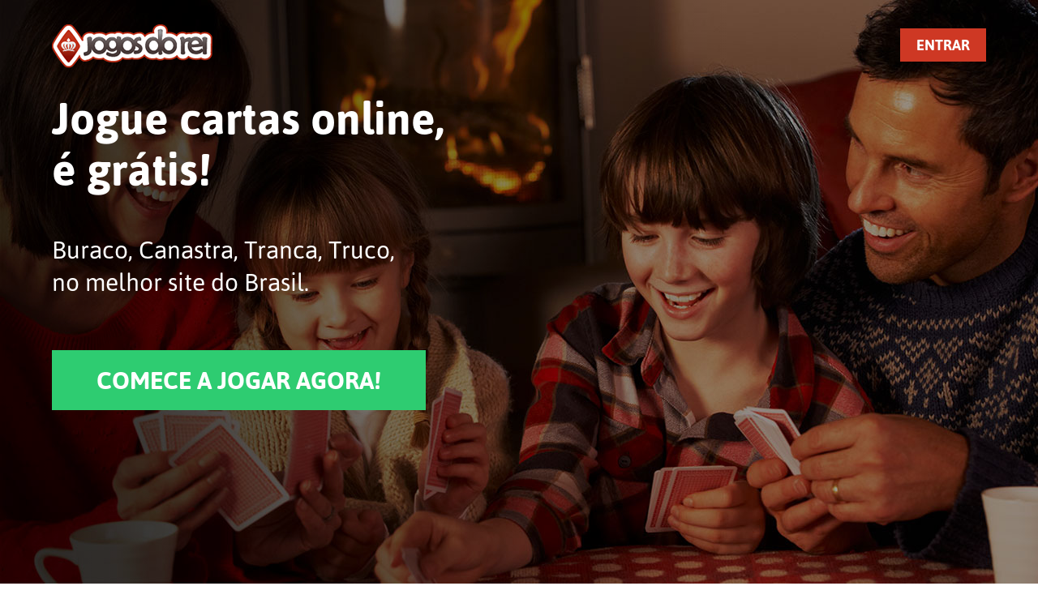

--- FILE ---
content_type: text/html; charset=UTF-8
request_url: https://www.jogosdorei.com.br/search?updated-max=2013-09-23T12:38:00-03:00&max-results=7&reverse-paginate=true&start=49&by-date=false
body_size: 35156
content:
<!DOCTYPE html>
<html lang="pt-br"><head>
    <meta charset="UTF-8">
    <meta name="keywords" content="jogos de cartas, buraco aberto, buraco fechado, tranca, truco, torneio de buraco, buraco online, canastra grátis, canastra online, buraco grátis, buraco online grátis, jogos online.">
    <meta name="description" content="Jogue Buraco, Canastra, Tranca, Truco - Online com seus Amigos! Divirta-se e vire o mestre do carteado!">
    <meta property="og:title" content="Comece a Jogar Buraco Online Agora"/>
    <meta property="og:url" content="https://www.jogosdorei.com.br/"/>
    <meta property="og:description" content="Buraco é um jogo de cartas para 2 ou 4 jogadores que é muito popular no Brasil. Também é conhecido como Canastra em algumas regiões e é jogado por pessoas de todas as idades. Cada jogador recebe 11 cartas e existem 2 mortos com 11 cartas cada um. O Jogo de buraco não tem curingão nem trincas e é necessária uma canastra limpa para bater. A carta número 2 funciona como curinga neste jogo e pode servir como substituto de qualquer carta, inclusive de outro naipe. O objetivo é formar jogos (sequências de 3 ou mais cartas) e canastras (sequência de 7 ou mais cartas) para ganhar pontos. Vence quem fizer mais pontos. Jogue Buraco Online Agora! É Grátis.">
    <meta property="og:image" content="https://www.jogosdorei.com.br/images/baralho-online/jogar-buraco-online.jpg"/>
    <meta property="fb:app_id" content="342772672458555"/>
    <meta property="og:locale" content="pt_BR"/>
    <meta name=viewport content="width=device-width, initial-scale=1">
    <meta name="apple-itunes-app" content="app-id=892863874, app-argument=IOS-mobile-buraco">
    <meta name="msvalidate.01" content="5627EA35E46F9A6E9849526975942640"/>
    <meta name="robots" content="index,follow">
    <link rel="canonical" href="https://www.jogosdorei.com.br/"/>
    <link rel="shortcut icon" href="/favicon.ico" type="image/x-icon"/>
    <title>Jogos do Rei - Jogue cartas online grátis, buraco, tranca e truco</title>
    <!-- Google Tag Manager -->
<script>(function (w, d, s, l, i) {
        w[l] = w[l] || [];
        w[l].push({
            'gtm.start':
                new Date().getTime(), event: 'gtm.js'
        });
        var f = d.getElementsByTagName(s)[0],
            j = d.createElement(s), dl = l != 'dataLayer' ? '&l=' + l : '';
        j.async = true;
        j.src =
            'https://www.googletagmanager.com/gtm.js?id=' + i + dl;
        f.parentNode.insertBefore(j, f);
    })(window, document, 'script', 'dataLayer', 'GTM-K2VWJVT');</script>
<!-- End Google Tag Manager -->





        <!-- Google Analytics -->
    <script>
        (function (i, s, o, g, r, a, m) {
            i['GoogleAnalyticsObject'] = r;
            i[r] = i[r] || function () {
                (i[r].q = i[r].q || []).push(arguments)
            }, i[r].l = 1 * new Date();
            a = s.createElement(o),
                m = s.getElementsByTagName(o)[0];
            a.async = 1;
            a.src = g;
            m.parentNode.insertBefore(a, m)
        })(window, document, 'script', '//www.google-analytics.com/analytics.js', 'ga');

        ga('create', 'UA-17623296-1');        ga('set', 'anonymizeIp', true);
        ga('send', 'pageview');
    </script>
    <!-- End Google Analytics -->

    <!-- Facebook Pixel Code -->
    <script>
        !function (f, b, e, v, n, t, s) {
            if (f.fbq) return;
            n = f.fbq = function () {
                n.callMethod ?
                    n.callMethod.apply(n, arguments) : n.queue.push(arguments)
            };
            if (!f._fbq) f._fbq = n;
            n.push = n;
            n.loaded = !0;
            n.version = '2.0';
            n.queue = [];
            t = b.createElement(e);
            t.async = !0;
            t.src = v;
            s = b.getElementsByTagName(e)[0];
            s.parentNode.insertBefore(t, s)
        }(window,
            document, 'script', 'https://connect.facebook.net/en_US/fbevents.js');

        fbq('init', '902048789819552');
        fbq('track', "PageView");</script>
    <noscript><img height="1" width="1" style="display:none"
                   src="https://www.facebook.com/tr?id=902048789819552&ev=PageView&noscript=1"
        /></noscript>
    <!-- End Facebook Pixel Code -->

    <!-- Bing Code -->
    <script>(function (w, d, t, r, u) {
            var f, n, i;
            w[u] = w[u] || [], f = function () {
                var o = {ti: "4011558"};
                o.q = w[u], w[u] = new UET(o), w[u].push("pageLoad")
            }, n = d.createElement(t), n.src = r, n.async = 1, n.onload = n.onreadystatechange = function () {
                var s = this.readyState;
                s && s !== "loaded" && s !== "complete" || (f(), n.onload = n.onreadystatechange = null)
            }, i = d.getElementsByTagName(t)[0], i.parentNode.insertBefore(n, i)
        })(window, document, "script", "//bat.bing.com/bat.js", "uetq");</script>

    <!-- Hotjar -->
    <!-- <script>
        (function(h,o,t,j,a,r){
            h.hj=h.hj||function(){(h.hj.q=h.hj.q||[]).push(arguments)};
            h._hjSettings={hjid:102582,hjsv:5};
            a=o.getElementsByTagName('head')[0];
            r=o.createElement('script');r.async=1;
            r.src=t+h._hjSettings.hjid+j+h._hjSettings.hjsv;
            a.appendChild(r);
        })(window,document,'//static.hotjar.com/c/hotjar-','.js?sv=');
    </script>-->
</head>
<body>
<!-- Google Tag Manager (noscript) -->
<noscript>
    <iframe src="https://www.googletagmanager.com/ns.html?id=GTM-K2VWJVT"
            height="0" width="0" style="display:none;visibility:hidden"></iframe>
</noscript>
<!-- End Google Tag Manager (noscript) -->

<div id="screenContainer">
    <div id="screenArea" class="bg3">
        <div class="gradient"></div>
        <a href="https://www.jogosdorei.com.br" id="logoKingBR"></a>
        <a class="btnEntrar" href="https://www.jogosdorei.com.br/entrar/?lgnI=1">ENTRAR</a>
        <h1>Jogue cartas online,<br/> é grátis!</h1>
        <h2>Buraco, Canastra, Tranca, Truco,<br/>no melhor site do Brasil.</h2>
        <a href="https://www.jogosdorei.com.br/cadastro.php?bgr=3" id="btnJogar">COMECE A JOGAR AGORA!</a>
    </div>
</div>
<div>
    <div class="downContainer">
                    <p class="sectionTitle">No Jogos do Rei você terá...</p>
            <div class="sectionTitleSpacer"></div>
                <div class="threeSectionDiv">
            <img src="/images/v3/img_batepapo.png" alt="Bate-Papo" width="174" height="174"/>
            <h3>Bate-Papo</h3>
            <p>Você pode falar com seus amigos, debater estratégias e propor novos desafios!</p>
        </div>
        <div class="threeSectionDiv">
            <img src="/images/v3/img_torneios.png" alt="Torneios" width="174" height="174"/>
            <h3>Torneios</h3>
            <p>Garanta suas medalhas e troféus exclusivos participando dos torneios!<br/>&nbsp;</p>
        </div>
        <div class="threeSectionDiv">
            <img src="/images/v3/img_liga.png" alt="Ligas" width="175" height="174"/>
            <h3>Ligas</h3>
            <p>Ganhe partidas e suba no ranking, mostre para todos que você é o campeão!</p>
        </div>
    </div>
</div>
<div class="greySection">
    <div class="downContainer">
        <div id="pricesSection">
            <p id="pricesTitle"><span>Jogue BURACO E TRANCA</span> no Jogos do Rei!<br/><span>É rápido, fácil</span> e você começa a <span>jogar agora mesmo!</span></p>
            <div class="sectionTitleSpacer" style="background-color:#E7E7E7"></div>
                            <table class="buyTable">
                    <tr class="bigTr">
                        <td></td>
                        <td>Básico</td><td>Vip</td><td>Pro</td>                    </tr>
                    <tr class="biggerAmend">
                        <td>Preço</td>
                        <td class="bigger">19.97</td><td class="bigger">24.97</td><td class="bigger">29.97</td>                    </tr>
                    <tr><td>Treinar com Robôs</td><td>---</td><td><img src="/images/v3/marker.png" width="21" height="16" alt="Sim"/></td><td><img src="/images/v3/marker.png" width="21" height="16" alt="Sim"/></td></tr><tr><td>Liga e Torneios do Rei</td><td>---</td><td><img src="/images/v3/marker.png" width="21" height="16" alt="Sim"/></td><td><img src="/images/v3/marker.png" width="21" height="16" alt="Sim"/></td></tr><tr><td>Emoticons no Bate-papo</td><td>---</td><td>---</td><td><img src="/images/v3/marker.png" width="21" height="16" alt="Sim"/></td></tr><tr><td>1000 Moedas Grátis</td><td>---</td><td>---</td><td><img src="/images/v3/marker.png" width="21" height="16" alt="Sim"/></td></tr><tr><td>Cancele quando quiser</td><td><img src="/images/v3/marker.png" width="21" height="16" alt="Sim"/></td><td><img src="/images/v3/marker.png" width="21" height="16" alt="Sim"/></td><td><img src="/images/v3/marker.png" width="21" height="16" alt="Sim"/></td></tr><tr><td>Jogue Ilimitado</td><td><img src="/images/v3/marker.png" width="21" height="16" alt="Sim"/></td><td><img src="/images/v3/marker.png" width="21" height="16" alt="Sim"/></td><td><img src="/images/v3/marker.png" width="21" height="16" alt="Sim"/></td></tr>                    <tr class="noBorder">
                        <td></td>
                        <td><a href="/entrar.php?lgnI=true" onclick="setCookieCapa(115)" class="btnSubscribeLanding">ASSINAR</a></td><td><a href="/entrar.php?lgnI=true" onclick="setCookieCapa(115)" class="btnSubscribeLanding">ASSINAR</a></td><td><a href="/entrar.php?lgnI=true" onclick="setCookieCapa(115)" class="btnSubscribeLanding">ASSINAR</a></td>                    </tr>
                </table>
                    </div>
    </div>
</div>
<div>
    <div class="downContainer">
        <div id="friendshipSection">
            <h3 class="sectionTitle">Novas amizades, relaxamento e diversão</h3>
            <div class="sectionTitleSpacer"></div>
            <p class="sectionP">No Jogos do Rei você encontra pessoas do país inteiro que também adoram jogos de carta! Venha fazer amizades, relaxar sua mente e se divertir!</p>
        </div>
    </div>
</div>
<div class="greySection">
    <div class="downContainer" style="padding:0">
        <div id="helpSection">
            <div class="greyCorrection"></div>
            <img src="/images/v3/img_helper.png" alt="Suporte"/>
            <h3 class="sectionTitle">Precisa de ajuda?</h3>
            <p class="sectionP">Nosso suporte está disponível para esclarecer suas dúvidas sempre que precisar.</p>
            <div class="helpSpacer"></div>
            <br/>
            <a href="https://www.jogosdorei.com.br/suporte/">Central de Atendimento</a>
        </div>
    </div>
</div>
<div >
    <div class="downContainer">
        <p class="footTitle">COMECE A JOGAR AGORA MESMO! CRIE SUA CONTA, É GRÁTIS!</p>
        <p class="sectionP">Jogue Buraco, Buraco Fechado, Buraco Fechado STBL, Tranca, Truco e Canastra!</p>
        <a href="https://www.jogosdorei.com.br/cadastro.php" class="footA">JOGAR AGORA!</a>
    </div>
</div>
    <div id="allFooter">
        <div class="footerQuarter">
            <p>JOGOS</p>
            <div class="footerSpacer"></div>
            <ul>
                <li><a href="/jogar-buraco-online.php">Buraco</a></li>
                <li><a href="/buraco-canastra.php">Canastra</a></li>
                <li><a href="/jogar-buraco-fechado-online.php">Buraco Fechado</a></li>
                <li><a href="/jogar-buraco-fechado-sem-trinca.php">Buraco Fechado STBL</a></li>
                <li><a href="/jogar-tranca-online.php">Tranca</a></li>
            </ul>
        </div>
        <div class="footerQuarter">
            <p>REGRAS</p>
            <div class="footerSpacer"></div>
            <ul>
                <li><a href="/regras-buraco.php">Buraco</a></li>
                <li><a href="/regras-buraco-fechado.php">Buraco Fechado</a></li>
                <li><a href="/regras-buraco-fechado-stbl.php">Buraco Fechado STBL</a></li>
                <li><a href="/regras-tranca.php">Tranca</a></li>
                <li><a href="https://www.jogosdorei.com.br/liga/regras.php?game=buraco" target="_blank">Regras da Liga</a>
                </li>
            </ul>
        </div>
        <div class="footerQuarter">
            <p>LIGAS DO REI</p>
            <div class="footerSpacer"></div>
            <ul>
                                    <li>
                        <a href="https://www.jogosdorei.com.br/liga/liga.php?game=buraco&active=0#pro"
                           target="_blank">Pro</a></li>
                                    <li>
                        <a href="https://www.jogosdorei.com.br/liga/liga.php?game=buraco&active=1#diamante"
                           target="_blank">Diamante</a></li>
                                    <li>
                        <a href="https://www.jogosdorei.com.br/liga/liga.php?game=buraco&active=2#platina"
                           target="_blank">Platina</a></li>
                                    <li>
                        <a href="https://www.jogosdorei.com.br/liga/liga.php?game=buraco&active=3#ouro"
                           target="_blank">Ouro</a></li>
                                    <li>
                        <a href="https://www.jogosdorei.com.br/liga/liga.php?game=buraco&active=4#prata"
                           target="_blank">Prata</a></li>
                                    <li>
                        <a href="https://www.jogosdorei.com.br/liga/liga.php?game=buraco&active=5#bronze"
                           target="_blank">Bronze</a></li>
                            </ul>
        </div>
        <div class="footerQuarter">
            <p>VEJA TAMBÉM</p>
            <div class="footerSpacer"></div>
            <ul>
                <li><a href="https://www.jogosdorei.com.br/suporte/" target="_blank">Suporte</a></li>
                <li><a href="/forum" target="_blank">Fórum</a></li>
                <li><a href="/mobile" target="_blank">Aplicativo Mobile</a></li>
                <li><a href="https://www.jogosdorei.com.br/liga/hall_fama.php?game=buraco" target="_blank">Hall da Fama</a>
                </li>
                <li><a href="/termos-de-uso.php" target="_blank">Termos de Uso</a></li>
                <li><a href="/politica-de-privacidade.php" target="_blank">Política de Privacidade</a></li>
            </ul>
        </div>
        <div class="footerLast">
            <a href="https://www.jogosdorei.com.br" class="logoWhite"></a>
            <p>JOGOS DO REI &copy;<br/><span>TODOS OS DIREITOS RESERVADOS</span></p>
            <div class="footerSpacer"></div>
            <a href="https://www.facebook.com/pages/Jogos-do-Rei/119780618110315" target="_blank"
               class="footerIcon iconFace"></a>
            <a href="https://plus.google.com/+jogosdorei" target="_blank" class="footerIcon iconGoogle"></a>
            <a href="https://twitter.com/jogosdorei" target="_blank" class="footerIcon iconTwitter"></a>
            <a href="https://www.jogosdorei.com.br/blog/" target="_blank" class="footerIcon iconBlog"></a>
        </div>
    </div>
    <!-- OuiBounce Modal -->
    <div id="ouibounce-modal">
        <div class="underlay"></div>
        <div class="modal">
            <div class="benefits">
                <p>Benefícios</p>
                <div><span>Redutor de stress</span> sem contra-indicações!</div>
                <div>Tenha amigos no <span>Brasil inteiro e no exterior</span> – todos falam português aqui.</div>
                <div>Acabaram os momentos de solidão. <span>Aqui você vai conhecer gente legal</span>, é garantido!
                </div>
                <div><span>720 horas inteiras de diversão</span> por mês pelo preço de uma entrada de cinema.</div>
                <div><span>1 milhão de pessoas</span> não podem estar erradas. Olha aqui quanta gente está jogando
                    agora.
                </div>
                <div>Competição – Troféus, medalhas, conquistas e muito mais!! <span>Prove que sabe jogar!</span></div>
                <div><span>Você merece!</span> Trabalha bastante já.</div>
                <div>Melhoria no raciocínio e memória.</div>
                <div>Esqueça seus problemas! <span>Relaxe agora mesmo.</span></div>
            </div>
            <div class="modal-bottom">
                <a href="https://www.jogosdorei.com.br/cadastro.php" class="modal-btn">Jogar Agora!</a>
                <p>Não, obrigado</p>
            </div>
        </div>
    </div>
</body>
<script async type="text/javascript" src="/js/index_php.js"></script>
<style>
    @font-face {
        font-family: 'Asap';
        src: url('../lib/fonts/v3/Asap-Regular.eot');
        src: url('../lib/fonts/v3/Asap-Regular.eot') format('eot'), url('../lib/fonts/v3/Asap-Regular.eot?#iefix') format('embedded-opentype'), url('../lib/fonts/v3/Asap-Regular.woff') format('woff'), url('../lib/fonts/v3/Asap-Regular.ttf') format('truetype');
    }

    @font-face {
        font-family: 'Asap-bold';
        src: url('../lib/fonts/v3/Asap-Bold.eot');
        src: url('../lib/fonts/v3/Asap-Bold.eot?') format('eot'), url('../lib/fonts/v3/Asap-Bold.eot?#iefix') format('embedded-opentype'), url('../lib/fonts/v3/Asap-Bold.woff') format('woff'), url('../lib/fonts/v3/Asap-Bold.ttf') format('truetype');
    }

    @font-face {
        font-family: 'Asap-bolditalic';
        src: url('../lib/fonts/v3/Asap-BoldItalic.eot');
        src: url('../lib/fonts/v3/Asap-BoldItalic.eot') format('eot'), url('../lib/fonts/v3/Asap-BoldItalic.eot?#iefix') format('embedded-opentype'), url('../lib/fonts/v3/Asap-BoldItalic.woff') format('woff'), url('../lib/fonts/v3/Asap-BoldItalic.ttf') format('truetype');
    }

    html, body {
        margin: 0;
        padding: 0;
        height: 100%;
    }

    a, h1, h2, h3 {
        font-family: Asap-Bold;
        text-decoration: none;
        margin: 0;
        color: #666666;
        font-weight: normal;
    }

    p {
        font-family: Asap;
        font-size: 17px;
        margin: 0;
        color: #666666;
    }

    #screenContainer {
        width: 100%;
        height: 100%;
        position: relative;
        background-color: black;
        min-height: 822px;
    }

    #logoKingBR, #logoKingIT {
        position: absolute;
        top: 30px;
        left: 5%;
        height: 67px;
    }

    #logoKingBR {
        background-image: url('https://content.jogosdorei.com.br/img/baralho-online/big/logo-rei.png');
        width: 248px;
    }

    #logoKingIT {
        background-image: url('https://content.jogosdorei.com.br/img/italy/big/logo-italiano.png');
        width: 291px;
    }

    .btnEntrar {
        background-color: #CE3824;
        position: absolute;
        font-size: 20px;
        top: 35px;
        right: 5%;
        color: white;
        padding: 10px 20px;
    }

    #screenArea {
        width: 100%;
        height: 100%;
        max-width: 1920px;
        min-height: 822px;
        background-position: top center;
        background-repeat: no-repeat;
        margin: auto;
        position: relative;
    }

    .bg1 {
        background-image: url('https://content.jogosdorei.com.br/img/baralho-online/big/pessoas-jogando-baralho-1.jpg')
    }

    .bg2 {
        background-image: url('https://content.jogosdorei.com.br/img/baralho-online/big/pessoas-jogando-baralho-2.jpg')
    }

    .bg3 {
        background-image: url('https://content.jogosdorei.com.br/img/baralho-online/big/pessoas-jogando-baralho-3.jpg')
    }

    .bg4 {
        background-image: url('https://content.jogosdorei.com.br/img/baralho-online/big/pessoas-jogando-baralho-4.jpg')
    }

    .bg5 {
        background-image: url('https://content.jogosdorei.com.br/img/baralho-online/big/pessoas-jogando-baralho-5.jpg')
    }

    #screenArea h1, #screenArea h2, #btnJogar {
        color: white;
        position: absolute;
        left: 5%;
    }

    #screenArea h1 {
        font-size: 80px;
        top: 16%;
    }

    #screenArea h2 {
        font-family: Asap;
        font-size: 40px;
        top: 40%;
        line-height: 50px;
    }

    #btnJogar {
        top: 60%;
        background-color: #2ECC71;
        padding: 25px 60px;
        font-size: 45px;
    }

    .gradient {
        position: absolute;
        width: 70%;
        height: 100%;
        background: -webkit-linear-gradient(left, rgba(0, 0, 0, 0.4), transparent); /* For Safari 5.1 to 6.0 */
        background: -o-linear-gradient(right, rgba(0, 0, 0, 0.4), transparent); /* For Opera 11.1 to 12.0 */
        background: -moz-linear-gradient(right, rgba(0, 0, 0, 0.4), transparent); /* For Firefox 3.6 to 15 */
        background: linear-gradient(to right, rgba(0, 0, 0, 0.4), transparent); /* Standard syntax */
    }

    .downContainer {
        text-align: center;
        padding: 40px 0;
        overflow: hidden;
    }

    .greySection {
        background-color: #EEEEEE;
    }

    .sectionTitle {
        font-size: 40px;
        font-family: Asap-bold;
    }

    .sectionTitleSpacer {
        width: 100px;
        height: 8px;
        background-color: #F7F7F7;
        margin: 5px auto;
    }

    .threeSectionDiv {
        display: inline-block;
        max-width: 280px;
        margin: 40px 22px 0;
        text-align: center;
    }

    .threeSectionDiv h3 {
        font-size: 30px;
        margin: 10px 0;
    }

    #pricesSection {
        text-align: center;
    }

    #pricesTitle {
        margin: 15px 0;
        text-align: center;
        font-size: 40px;
        color: #414042;
    }

    #pricesTitle span {
        font-family: Asap-bold;
    }

    .buyTable {
        margin: 30px auto 0;
        font-family: Asap;
        text-align: center;
        border-collapse: collapse;
        border: none;
        font-size: 17px;
    }

    .buyTable td {
        padding: 20px 5px;
        border: none;
        border-bottom: 1px solid #DADCDD;
        color: #414042;
        white-space: nowrap;
    }

    .bigTr td {
        font-family: Asap-bolditalic;
        font-size: 29px;
    }

    .bigger {
        font-family: Asap-bolditalic;
        font-size: 36px;
    }

    .biggerAmend td {
        padding: 10px 5px;
    }

    .btnSubscribeLanding {
        color: white;
        background-color: #2ECC71;
        padding: 15px 50px;
        font-size: 25px;
        display: inline-block;
    }

    .noBorder td {
        border-bottom: none;
    }

    .sectionP {
        font-size: 24px;
        line-height: 30px;
    }

    #friendshipSection {
        max-width: 801px;
        margin: auto;
    }

    #friendshipSection p {
        margin-top: 20px;
    }

    #helpSection {
        padding: 50px 0;
        height: 200px;
        background-image: url('https://content.jogosdorei.com.br/img/v3/img_helptooltip.png');
        background-position: top right;
        background-repeat: no-repeat;
        text-align: left;
        max-width: 940px;
        margin: auto;
        position: relative;
    }

    #helpSection img {
        float: left;
        margin: 10px 120px 0 90px;
    }

    .helpSpacer {
        display: inline-block;
        width: 330px;
        height: 2px;
        background-color: #E4E4E4;
        margin: 20px 0 15px;
    }

    #helpSection a {
        color: #CF5C1B;
        font-size: 20px;
        font-family: Asap;
    }

    .greyCorrection {
        width: 2000px;
        background-color: white;
        height: 300px;
        position: absolute;
        right: -2000px;
        top: 0;
    }

    .footTitle {
        font-family: Asap-bold;
        font-size: 32px;
        margin-bottom: 5px;
    }

    .footA {
        color: white;
        background-color: #2ECC71;
        font-size: 35px;
        margin-top: 30px;
        padding: 14px 100px;
        display: inline-block;
    }

    #allFooter {
        background-image: url('https://content.jogosdorei.com.br/img/v3/rodape.jpg');
        background-repeat: repeat-x;
        background-color: #9B1F1F;
        background-position: top;
        width: 100%;
        color: white;
        text-align: center;
        margin-top: 40px;
    }

    .footerQuarter {
        padding: 30px;
        display: inline-block;
        text-align: left;
    }

    .footerQuarter p {
        font-family: Asap-bold;
        font-size: 21px;
        color: white;
    }

    .footerQuarter a {
        color: #CD8F8F;
        font-size: 17px;
        font-family: Asap-bold;
    }

    .footerQuarter a:hover {
        color: white;
    }

    .footerQuarter ul {
        padding: 0;
        list-style-type: none;
        margin: 10px 0;
    }

    .footerQuarter li {
        margin: 12px 0;
    }

    .footerSpacer {
        width: 135px;
        height: 2px;
        background-color: #AE4242;
        margin: 8px 0 0;
    }

    .footerLast {
        display: inline-block;
        padding: 35px;
    }

    .footerLast p {
        color: #CD8F8F;
        text-align: right;
        margin: 0;
        padding-top: 13px;
        font-family: Asap-bold;
        font-size: 18px;
        line-height: 15px;
        clear: both;
    }

    .footerLast span {
        font-size: 14px;
    }

    .footerLast .footerSpacer {
        width: 100%;
        margin-top: 18px;
    }

    .logoWhite {
        float: right;
        background-image: url('https://content.jogosdorei.com.br/img/v3/logo_white.png');
        width: 181px;
        height: 48px;
        display: inline-block;
    }

    .logoWhite:hover {
        background-position: 0 -48px;
    }

    .footerIcon {
        display: inline-block;
        width: 28px;
        height: 22px;
        margin: 20px 11px 30px;
        background-image: url('https://content.jogosdorei.com.br/img/baralho-online/icon_rodape.png');
    }

    .iconFace {
        background-position: 0 0;
    }

    .iconFace:hover {
        background-position: 0 -22px;
    }

    .iconGoogle {
        background-position: -28px 0;
    }

    .iconGoogle:hover {
        background-position: -28px -22px;
    }

    .iconTwitter {
        background-position: -56px 0;
    }

    .iconTwitter:hover {
        background-position: -56px -22px;
    }

    .iconBlog {
        background-position: -84px 0;
    }

    .iconBlog:hover {
        background-position: -84px -22px;
    }

    .benefits {
        background-color: white;
        margin: 0;
        font-size: 17px;
        position: relative;
        border-radius: 7px;
    }

    .benefits p {
        font-family: Asap-bolditalic;
        display: inline-block;
        font-size: 21px;
        margin: 15px 25px;
    }

    .benefits div {
        background-color: #F6F7F7;
        margin-top: 2px;
        padding: 12px 25px;
    }

    .benefits span {
        font-family: Asap-bold;
    }

    #btnJogar:hover, .btnSubscribeLanding:hover, .footA:hover {
        background-color: #FF9900;
    }

    .btnEntrar:hover {
        background-color: #F77474;
    }

    .reviewContainer {
        max-width: 970px;
        margin: auto;
    }

    .reviewDiv {
        background-color: #EEEEEE;
        display: inline-block;
        width: 280px;
        text-align: left;
        margin: 10px;
        padding: 10px;
        max-height: 75px;
        overflow: auto;
    }

    .stars {
        background-image: url('images/google_stars.png');
        width: 13px;
        height: 12px;
        display: inline-block;
    }

    .sHalf {
        background-position: -13px 0;
    }

    .sFull {
        background-position: -26px 0;
    }

    @media (max-width: 1280px) {
        #screenContainer {
            min-height: 600px;
            max-height: 720px
        }

        #screenArea {
            min-height: 420px;
            max-height: 720px
        }

        .bg1 {
            background-image: url('https://content.jogosdorei.com.br/img/baralho-online/medium/pessoas-jogando-baralho-1.jpg')
        }

        .bg2 {
            background-image: url('https://content.jogosdorei.com.br/img/baralho-online/medium/pessoas-jogando-baralho-2.jpg')
        }

        .bg3 {
            background-image: url('https://content.jogosdorei.com.br/img/baralho-online/medium/pessoas-jogando-baralho-3.jpg')
        }

        .bg4 {
            background-image: url('https://content.jogosdorei.com.br/img/baralho-online/medium/pessoas-jogando-baralho-4.jpg')
        }

        .bg5 {
            background-image: url('https://content.jogosdorei.com.br/img/baralho-online/medium/pessoas-jogando-baralho-5.jpg')
        }

        .gradient {
            max-height: 720px
        }

        #logoKingBR {
            background-image: url('https://content.jogosdorei.com.br/img/baralho-online/medium/logo-rei.png');
            width: 198px;
            height: 54px
        }

        #logoKingIT {
            background-image: url('https://content.jogosdorei.com.br/img/italy/medium/logo-italiano.png');
            width: 235px;
            height: 54px
        }

        .btnEntrar {
            font-size: 18px
        }

        #screenArea h1 {
            font-size: 55px
        }

        #screenArea h2 {
            font-size: 30px;
            line-height: 40px
        }

        #btnJogar {
            padding: 20px 55px;
            font-size: 30px
        }

        .sectionTitle {
            font-size: 36px
        }

        .threeSectionDiv h3 {
            font-size: 27px
        }

        .threeSectionDiv p {
            font-size: 13px
        }

        .threeSectionDiv {
            max-width: 214px
        }

        #pricesTitle {
            font-size: 32px
        }

        .buyTable {
            font-size: 15px
        }

        .bigTr td {
            font-size: 27px
        }

        .bigger {
            font-size: 34px
        }

        .btnSubscribeLanding {
            padding: 14px 40px;
            font-size: 22px
        }

        #helpSection {
            background: none;
            text-align: center;
            height: initial
        }

        #helpSection img {
            display: none
        }

        .greyCorrection {
            display: none
        }

        .sectionP {
            font-size: 22px
        }

        .footTitle {
            font-size: 27px
        }

        .footA {
            font-size: 32px;
            padding: 13px 90px
        }

        .footerQuarter {
            padding: 17px
        }

        .footerQuarter p {
            font-size: 18px
        }

        .footerQuarter a {
            font-size: 14px
        }

    }

    @media (max-width: 800px) {
        #screenContainer {
            min-height: 420px;
            max-height: 450px
        }

        #screenArea {
            min-height: 420px;
            max-height: 450px
        }

        .bg1 {
            background-image: url('https://content.jogosdorei.com.br/img/baralho-online/small/pessoas-jogando-baralho-1.jpg')
        }

        .bg2 {
            background-image: url('https://content.jogosdorei.com.br/img/baralho-online/small/pessoas-jogando-baralho-2.jpg')
        }

        .bg3 {
            background-image: url('https://content.jogosdorei.com.br/img/baralho-online/small/pessoas-jogando-baralho-3.jpg')
        }

        .bg4 {
            background-image: url('https://content.jogosdorei.com.br/img/baralho-online/small/pessoas-jogando-baralho-4.jpg')
        }

        .bg5 {
            background-image: url('https://content.jogosdorei.com.br/img/baralho-online/small/pessoas-jogando-baralho-5.jpg')
        }

        .gradient {
            max-height: 450px
        }

        #logoKingBR {
            background-image: url('https://content.jogosdorei.com.br/img/baralho-online/small/logo-rei.png');
            width: 130px;
            height: 36px;
            top: 20px
        }

        #logoKingIT {
            background-image: url('https://content.jogosdorei.com.br/img/italy/small/logo-italiano.png');
            width: 157px;
            height: 36px;
            top: 20px
        }

        .btnEntrar {
            font-size: 15px;
            padding: 8px 15px;
            top: 20px
        }

        #screenArea h1 {
            font-size: 40px
        }

        #screenArea h2 {
            font-size: 22px;
            line-height: 30px
        }

        #btnJogar {
            padding: 15px 45px;
            font-size: 20px
        }

        .sectionTitle {
            font-size: 30px
        }

        .threeSectionDiv h3 {
            font-size: 24px
        }

        .threeSectionDiv {
            max-width: 216px;
            margin: 40px 12px 0
        }

        .threeSectionDiv img {
            width: 150px;
            height: 150px
        }

        #pricesTitle {
            font-size: 24px
        }

        .buyTable {
            font-size: 13px
        }

        .buyTable td {
            white-space: normal
        }

        .bigTr td {
            font-size: 24px
        }

        .bigger {
            font-size: 30px
        }

        .btnSubscribeLanding {
            padding: 10px 30px;
            font-size: 17px
        }

        .sectionP {
            font-size: 19px
        }

        .footA {
            font-size: 29px;
            padding: 12px 80px
        }

        #ouibounce-modal {
            display: none !important
        }
    }

    @media (max-width: 500px) {
        #screenContainer {
            min-height: 350px
        }

        #screenArea {
            min-height: 300px;
            text-align: center
        }

        #logoKingBR, #logoKingIT {
            top: 15px
        }

        .btnEntrar {
            font-size: 12px;
            padding: 7px 12px;
            top: 17px
        }

        #screenArea h1 {
            font-size: 28px;
            text-align: center;
            position: relative;
            left: 0;
            top: 20%
        }

        #screenArea h2 {
            font-size: 17px;
            text-align: center;
            position: relative;
            left: 0;
            line-height: 25px;
            top: 25%
        }

        #btnJogar {
            TOP: 65%;
            font-size: 18px;
            position: absolute;
            left: calc(50% - 132px);
            padding: 13px 25px
        }

        .sectionTitle {
            font-size: 25px
        }

        #pricesTitle {
            font-size: 19px
        }

        .buyTable {
            font-size: 10px
        }

        .bigTr td {
            font-size: 17px
        }

        .bigger {
            font-size: 20px
        }

        .btnSubscribeLanding {
            padding: 6px 9px;
            font-size: 12px
        }

        .sectionP {
            font-size: 15px
        }

        .helpSpacer {
            width: 250px
        }

        #helpSection a {
            font-size: 15px
        }

        .footTitle {
            font-size: 23px
        }

        .footA {
            font-size: 25px;
            padding: 10px 50px
        }
    }
</style>
<link rel="stylesheet" type="text/css" href="/lib/ouibounce-master/test/ouibounce.css"/>
</html>


--- FILE ---
content_type: text/plain
request_url: https://www.google-analytics.com/j/collect?v=1&_v=j102&aip=1&a=521687433&t=pageview&_s=1&dl=https%3A%2F%2Fwww.jogosdorei.com.br%2Fsearch%3Fupdated-max%3D2013-09-23T12%3A38%3A00-03%3A00%26max-results%3D7%26reverse-paginate%3Dtrue%26start%3D49%26by-date%3Dfalse&ul=en-us%40posix&dt=Jogos%20do%20Rei%20-%20Jogue%20cartas%20online%20gr%C3%A1tis%2C%20buraco%2C%20tranca%20e%20truco&sr=1280x720&vp=1280x720&_u=YEBAAAABAAAAAC~&jid=2008094693&gjid=1458064508&cid=1286324072.1767832963&tid=UA-17623296-1&_gid=387843869.1767832963&_r=1&_slc=1&z=1692505802
body_size: -452
content:
2,cG-GQX76F6E5S